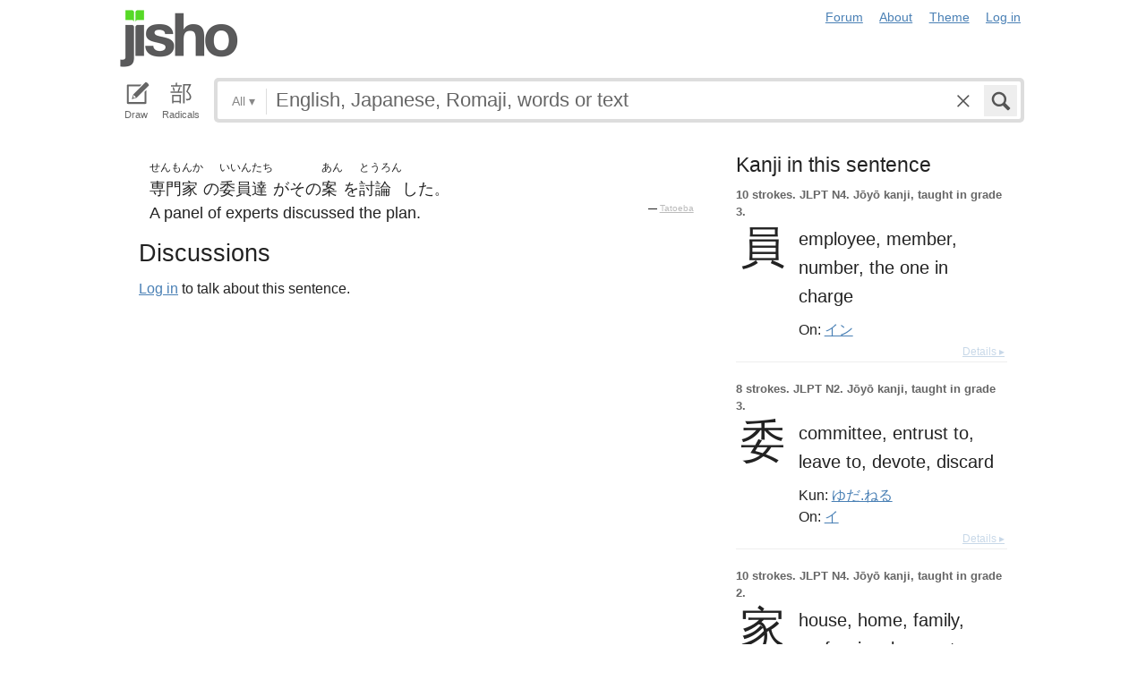

--- FILE ---
content_type: text/html; charset=utf-8
request_url: https://jisho.org/sentences/51866c3bd5dda7e98100daf0
body_size: 11693
content:
<!DOCTYPE html>
<html data-color-theme="auto">
  <head>
    <meta http-equiv="Content-type" content="text/html; charset=utf-8">
    <meta name="viewport" content="width=device-width, initial-scale=1.0, maximum-scale=1.0">
    <meta http-equiv="X-UA-Compatible" content="IE=Edge">
    <meta name="apple-mobile-web-app-title" content="Jisho">
    <meta name="theme-color" content="#47DB27">
    <link href="/opensearch.xml" rel='search' title='Jisho' type='application/opensearchdescription+xml'>
    <link rel="icon" href="https://assets.jisho.org/assets/touch-icon-017b99ca4bfd11363a97f66cc4c00b1667613a05e38d08d858aa5e2a35dce055.png">
    <link rel="apple-touch-icon" href="https://assets.jisho.org/assets/touch-icon-017b99ca4bfd11363a97f66cc4c00b1667613a05e38d08d858aa5e2a35dce055.png">
    <script>

/* Modernizr 2.6.2 (Custom Build) | MIT & BSD
 * Build: http://modernizr.com/download/#-touch-cssclasses-addtest-prefixed-teststyles-testprop-testallprops-prefixes-domprefixes
 */
;window.Modernizr=function(a,b,c){function z(a){j.cssText=a}function A(a,b){return z(m.join(a+";")+(b||""))}function B(a,b){return typeof a===b}function C(a,b){return!!~(""+a).indexOf(b)}function D(a,b){for(var d in a){var e=a[d];if(!C(e,"-")&&j[e]!==c)return b=="pfx"?e:!0}return!1}function E(a,b,d){for(var e in a){var f=b[a[e]];if(f!==c)return d===!1?a[e]:B(f,"function")?f.bind(d||b):f}return!1}function F(a,b,c){var d=a.charAt(0).toUpperCase()+a.slice(1),e=(a+" "+o.join(d+" ")+d).split(" ");return B(b,"string")||B(b,"undefined")?D(e,b):(e=(a+" "+p.join(d+" ")+d).split(" "),E(e,b,c))}var d="2.6.2",e={},f=!0,g=b.documentElement,h="modernizr",i=b.createElement(h),j=i.style,k,l={}.toString,m=" -webkit- -moz- -o- -ms- ".split(" "),n="Webkit Moz O ms",o=n.split(" "),p=n.toLowerCase().split(" "),q={},r={},s={},t=[],u=t.slice,v,w=function(a,c,d,e){var f,i,j,k,l=b.createElement("div"),m=b.body,n=m||b.createElement("body");if(parseInt(d,10))while(d--)j=b.createElement("div"),j.id=e?e[d]:h+(d+1),l.appendChild(j);return f=["&#173;",'<style id="s',h,'">',a,"</style>"].join(""),l.id=h,(m?l:n).innerHTML+=f,n.appendChild(l),m||(n.style.background="",n.style.overflow="hidden",k=g.style.overflow,g.style.overflow="hidden",g.appendChild(n)),i=c(l,a),m?l.parentNode.removeChild(l):(n.parentNode.removeChild(n),g.style.overflow=k),!!i},x={}.hasOwnProperty,y;!B(x,"undefined")&&!B(x.call,"undefined")?y=function(a,b){return x.call(a,b)}:y=function(a,b){return b in a&&B(a.constructor.prototype[b],"undefined")},Function.prototype.bind||(Function.prototype.bind=function(b){var c=this;if(typeof c!="function")throw new TypeError;var d=u.call(arguments,1),e=function(){if(this instanceof e){var a=function(){};a.prototype=c.prototype;var f=new a,g=c.apply(f,d.concat(u.call(arguments)));return Object(g)===g?g:f}return c.apply(b,d.concat(u.call(arguments)))};return e}),q.touch=function(){var c;return"ontouchstart"in a||a.DocumentTouch&&b instanceof DocumentTouch?c=!0:w(["@media (",m.join("touch-enabled),("),h,")","{#modernizr{top:9px;position:absolute}}"].join(""),function(a){c=a.offsetTop===9}),c};for(var G in q)y(q,G)&&(v=G.toLowerCase(),e[v]=q[G](),t.push((e[v]?"":"no-")+v));return e.addTest=function(a,b){if(typeof a=="object")for(var d in a)y(a,d)&&e.addTest(d,a[d]);else{a=a.toLowerCase();if(e[a]!==c)return e;b=typeof b=="function"?b():b,typeof f!="undefined"&&f&&(g.className+=" "+(b?"":"no-")+a),e[a]=b}return e},z(""),i=k=null,e._version=d,e._prefixes=m,e._domPrefixes=p,e._cssomPrefixes=o,e.testProp=function(a){return D([a])},e.testAllProps=F,e.testStyles=w,e.prefixed=function(a,b,c){return b?F(a,b,c):F(a,"pfx")},g.className=g.className.replace(/(^|\s)no-js(\s|$)/,"$1$2")+(f?" js "+t.join(" "):""),e}(this,this.document);

</script>

<script>

  Modernizr.addTest('speech', function(){
    return Modernizr.prefixed('speechRecognition', window);
  });

  Modernizr.addTest('AudioContext', function(){
    return Modernizr.prefixed('AudioContext', window);
  });

  Modernizr.addTest('getUserMedia', function(){
    return Modernizr.prefixed('getUserMedia', navigator);
  });

</script>

    <link rel="stylesheet" media="screen" href="https://assets.jisho.org/assets/application-61d8e80944056be2e8c772e3d3b243767cc3550ca5b7da4d62ba58a5604fc3c3.css" />
    <meta name="csrf-param" content="authenticity_token" />
<meta name="csrf-token" content="T/8cFapiXpSTxNKBTBg/f4CXL4KQ7RchU3L3e3au93CfjKslacmOZOCRdLk2ngTISlSqs9DnRnWpUKfr3FhCkQ==" />
    
    <link rel="shortcut icon" type="image/x-icon" href="https://assets.jisho.org/assets/favicon-062c4a0240e1e6d72c38aa524742c2d558ee6234497d91dd6b75a182ea823d65.ico" />
    <title>Jisho.org: Japanese Dictionary</title>
    <meta name="Description" content="Powerful and easy-to-use online Japanese dictionary with words, kanji and example sentences.">
  </head>
  <body class=" highlight_keyword highlight_common_readings highlight_common_representations production">
    
<header class="row collapse">
  <div class="small-4 columns">
    <h1 class="logo"><a href="/">Jisho</a></h1>
  </div>
  <div class="small-8 columns">
    <nav class="nav-main_navigation">
  <ul class="links">
    <li><a href="/forum">Forum</a></li>
    <li><a href="/about">About</a></li>
    <li>
      <div class="color_theme_picker--wrapper">
        <a href="#">Theme</a>
        <ul class="color_theme_picker--choices">
          <li><a href="/sentences/51866c3bd5dda7e98100daf0?color_theme=light">Light mode</a></li>
          <li><a href="/sentences/51866c3bd5dda7e98100daf0?color_theme=dark">Dark mode</a></li>
          <li><div>Auto</div></li>
        </ul>
      </div>
    </li> 
    <li>
      <div id="login_link">
          <a href="/auth/auth0">Log in</a>
      </div>
    </li>
  </ul>
</nav>

  </div>
</header>

    <div class="row collapse">
      <div class="large-12 columns">
        <form class="search" data-live="false" id="search" action="/search" accept-charset="UTF-8" method="get"><input name="utf8" type="hidden" value="&#x2713;" />  <div id="input_methods" class="input_methods">
    <div class="input_method_button disable-mobile-hover-background" id="handwriting_button">
      <svg viewBox="0 0 30 30" class="icon tablet-icon ">
  <use xlink:href="https://jisho.org/assets/icons-ab7975eb6f8bb532f99ba2d769be43c5431dec4c0e4d220df7367f1d954d9424.svg#tablet"></use>
</svg>

      <h4>Draw</h4>
    </div>
    <div class="input_method_button disable-mobile-hover-background" id="radical_button">
      <svg viewBox="0 0 30 30" class="icon radical-icon ">
  <use xlink:href="https://jisho.org/assets/icons-ab7975eb6f8bb532f99ba2d769be43c5431dec4c0e4d220df7367f1d954d9424.svg#radical"></use>
</svg>

      <h4>Radicals</h4>
    </div>
    <div class="input_method_button disable-mobile-hover-background" id="speech_button">
      <svg viewBox="0 0 30 30" class="icon speech-icon ">
  <use xlink:href="https://jisho.org/assets/icons-ab7975eb6f8bb532f99ba2d769be43c5431dec4c0e4d220df7367f1d954d9424.svg#speech"></use>
</svg>

      <h4>Voice</h4>
    </div>
  </div>
  <div class="overlay">
    <div id="search_main" class="main">
      <div class="inner">
        <div id="advanced_button" class="search_type">
          <span class="text" id="search_dropdown_text">All</span>
          <span class="carat">▾</span>
        </div>
        <button type="submit" class="submit icon" tabindex="2">
          <svg viewBox="0 0 30 30" class="icon search-icon ">
  <use xlink:href="https://jisho.org/assets/icons-ab7975eb6f8bb532f99ba2d769be43c5431dec4c0e4d220df7367f1d954d9424.svg#search"></use>
</svg>

        </button>
        <a class="search-form_clear-button_js search-form_clear-button icon" accesskey="1" tabindex="3">
          <svg viewBox="0 0 30 30" class="icon clear-icon ">
  <use xlink:href="https://jisho.org/assets/icons-ab7975eb6f8bb532f99ba2d769be43c5431dec4c0e4d220df7367f1d954d9424.svg#clear"></use>
</svg>

        </a>

        <div class="text_input">
          <div class="hidden range"></div>
          <input
            type="text"
            class="keyword japanese_gothic"
            name="keyword"
            id="keyword"
            value=""
            tabindex="1"
            lang="ja"
            autocapitalize="off"
            autocomplete="off"
            autocorrect="off"
            spellcheck="false"
            placeholder="English, Japanese, Romaji, words or text"
            data-autoload="false"
            data-effective-keyword=""
          />
        </div>
      </div>
      <div id="search_sub" class="sub">
        <div id="radical_area" class="area radical">
  <div class="results_wrapper">
  <div class="results">
    <div class="list">
      <div class="instructions">
        <div class="vertical-bottom">
          <div class="vertical-bottom-inner">
            
    <div class="arrow">▾</div>
    <div class="text">
      Find kanji by their parts. Click on
      <svg viewBox="0 0 30 30" class="icon reset-icon inline">
  <use xlink:href="https://jisho.org/assets/icons-ab7975eb6f8bb532f99ba2d769be43c5431dec4c0e4d220df7367f1d954d9424.svg#reset"></use>
</svg>

      to reset radicals.
    </div>

          </div>
        </div>
      </div>
    </div>
    <div class="show_more">More</div>
    <div class="show_less link">Less</div>
  </div>
  <div class="scroll_indicator show-for-small-only"></div>
</div>
  <!-- <p>
  Click on the parts that are in the kanji you are looking for. You can click on them again to de-select them.
  <input type="button" value="Reset" id="reset_button" onclick='Radicals.reset()' />
</p> -->

<ul class="radical_table clearfix" lang="ja">
  <li class="reset_icon_list_item">
    <svg viewBox="0 0 30 30" class="icon reset-icon reset_radicals" title="Reset selection">
  <use xlink:href="https://jisho.org/assets/icons-ab7975eb6f8bb532f99ba2d769be43c5431dec4c0e4d220df7367f1d954d9424.svg#reset"></use>
</svg>

  </li>
  <li class="number">1</li>
  <li class="radical" data-radical="1">一</li>
  <li class="radical" data-radical="2">｜</li>
  <li class="radical" data-radical="3">丶</li>
  <li class="radical" data-radical="4">ノ</li>
  <li class="radical" data-radical="5">乙</li>
  <li class="radical" data-radical="6">亅</li>
  <li class="number">2</li>
  <li class="radical" data-radical="7">二</li>
  <li class="radical" data-radical="8">亠</li>
  <li class="radical" data-radical="9">人</li>
  <li class="radical radical-image radical-10" data-radical="10" data-radk="化">⺅</li>
  <li class="radical radical-image radical-11" data-radical="11" data-radk="个">𠆢</li>
  <li class="radical" data-radical="12">儿</li>
  <li class="radical" data-radical="13">入</li>
  <li class="radical" data-radical="14">ハ</li>
  <li class="radical radical-image radical-15" data-radical="15" data-radk="并">丷</li>
  <li class="radical" data-radical="16">冂</li>
  <li class="radical" data-radical="17">冖</li>
  <li class="radical" data-radical="18">冫</li>
  <li class="radical" data-radical="19">几</li>
  <li class="radical" data-radical="20">凵</li>
  <li class="radical" data-radical="21">刀</li>
  <li class="radical radical-image radical-22" data-radical="22" data-radk="刈">⺉</li>
  <li class="radical" data-radical="23">力</li>
  <li class="radical" data-radical="24">勹</li>
  <li class="radical" data-radical="25">匕</li>
  <li class="radical" data-radical="26">匚</li>
  <li class="radical" data-radical="27">十</li>
  <li class="radical" data-radical="28">卜</li>
  <li class="radical" data-radical="29">卩</li>
  <li class="radical" data-radical="30">厂</li>
  <li class="radical" data-radical="31">厶</li>
  <li class="radical" data-radical="32">又</li>
  <li class="radical" data-radical="33">マ</li>
  <li class="radical" data-radical="34">九</li>
  <li class="radical" data-radical="35">ユ</li>
  <li class="radical" data-radical="36">乃</li>
  <li class="radical" data-radical="360" data-radk="乞">𠂉</li>
  <li class="number">3</li>
  <li class="radical radical-image radical-37" data-radical="37" data-radk="込">⻌</li>
  <li class="radical" data-radical="38">口</li>
  <li class="radical" data-radical="39">囗</li>
  <li class="radical" data-radical="40">土</li>
  <li class="radical" data-radical="41">士</li>
  <li class="radical" data-radical="42">夂</li>
  <li class="radical" data-radical="43">夕</li>
  <li class="radical" data-radical="44">大</li>
  <li class="radical" data-radical="45">女</li>
  <li class="radical" data-radical="46">子</li>
  <li class="radical" data-radical="47">宀</li>
  <li class="radical" data-radical="48">寸</li>
  <li class="radical" data-radical="49">小</li>
  <li class="radical radical-image radical-50" data-radical="50" data-radk="尚">⺌</li>
  <li class="radical" data-radical="51">尢</li>
  <li class="radical" data-radical="52">尸</li>
  <li class="radical" data-radical="53">屮</li>
  <li class="radical" data-radical="54">山</li>
  <li class="radical" data-radical="55">川</li>
  <li class="radical" data-radical="56">巛</li>
  <li class="radical" data-radical="57">工</li>
  <li class="radical" data-radical="58">已</li>
  <li class="radical" data-radical="59">巾</li>
  <li class="radical" data-radical="60">干</li>
  <li class="radical" data-radical="61">幺</li>
  <li class="radical" data-radical="62">广</li>
  <li class="radical" data-radical="63">廴</li>
  <li class="radical" data-radical="64">廾</li>
  <li class="radical" data-radical="65">弋</li>
  <li class="radical" data-radical="66">弓</li>
  <li class="radical" data-radical="67">ヨ</li>
  <li class="radical" data-radical="68">彑</li>
  <li class="radical" data-radical="69">彡</li>
  <li class="radical" data-radical="70">彳</li>
  <li class="radical radical-image radical-71" data-radical="71" data-radk="忙">⺖</li>
  <li class="radical radical-image radical-72" data-radical="72" data-radk="扎">⺘</li>
  <li class="radical radical-image radical-73" data-radical="73" data-radk="汁">⺡</li>
  <li class="radical radical-image radical-74" data-radical="74" data-radk="犯">⺨</li>
  <li class="radical radical-image radical-75" data-radical="75" data-radk="艾">⺾</li>
  <li class="radical radical-image radical-76" data-radical="76" data-radk="邦">⻏</li>
  <li class="radical radical-image radical-77" data-radical="77" data-radk="阡">⻖</li>
  <li class="radical" data-radical="78">也</li>
  <li class="radical" data-radical="79">亡</li>
  <li class="radical" data-radical="80">及</li>
  <li class="radical" data-radical="81">久</li>
  <li class="number">4</li>
  <li class="radical radical-image radical-82" data-radical="82" data-radk="老">⺹</li>
  <li class="radical" data-radical="83">心</li>
  <li class="radical" data-radical="84">戈</li>
  <li class="radical" data-radical="85">戸</li>
  <li class="radical" data-radical="86">手</li>
  <li class="radical" data-radical="87">支</li>
  <li class="radical" data-radical="88">攵</li>
  <li class="radical" data-radical="89">文</li>
  <li class="radical" data-radical="90">斗</li>
  <li class="radical" data-radical="91">斤</li>
  <li class="radical" data-radical="92">方</li>
  <li class="radical" data-radical="93">无</li>
  <li class="radical" data-radical="94">日</li>
  <li class="radical" data-radical="95">曰</li>
  <li class="radical" data-radical="96">月</li>
  <li class="radical" data-radical="97">木</li>
  <li class="radical" data-radical="98">欠</li>
  <li class="radical" data-radical="99">止</li>
  <li class="radical" data-radical="100">歹</li>
  <li class="radical" data-radical="101">殳</li>
  <li class="radical" data-radical="102">比</li>
  <li class="radical" data-radical="103">毛</li>
  <li class="radical" data-radical="104">氏</li>
  <li class="radical" data-radical="105">气</li>
  <li class="radical" data-radical="106">水</li>
  <li class="radical" data-radical="107">火</li>
  <li class="radical radical-image radical-108" data-radical="108" data-radk="杰">⺣</li>
  <li class="radical" data-radical="109">爪</li>
  <li class="radical" data-radical="110">父</li>
  <li class="radical" data-radical="111">爻</li>
  <li class="radical" data-radical="112">爿</li>
  <li class="radical" data-radical="113">片</li>
  <li class="radical" data-radical="114">牛</li>
  <li class="radical" data-radical="115">犬</li>
  <li class="radical radical-image radical-116" data-radical="116" data-radk="礼">⺭</li>
  <li class="radical" data-radical="117">王</li>
  <li class="radical" data-radical="118">元</li>
  <li class="radical" data-radical="119">井</li>
  <li class="radical" data-radical="120">勿</li>
  <li class="radical" data-radical="121">尤</li>
  <li class="radical" data-radical="122">五</li>
  <li class="radical" data-radical="123">屯</li>
  <li class="radical" data-radical="124">巴</li>
  <li class="radical" data-radical="125">毋</li>
  <li class="number">5</li>
  <li class="radical" data-radical="126">玄</li>
  <li class="radical" data-radical="127">瓦</li>
  <li class="radical" data-radical="128">甘</li>
  <li class="radical" data-radical="129">生</li>
  <li class="radical" data-radical="130">用</li>
  <li class="radical" data-radical="131">田</li>
  <li class="radical" data-radical="132">疋</li>
  <li class="radical radical-image radical-133" data-radical="133" data-radk="疔">疒</li>
  <li class="radical" data-radical="134">癶</li>
  <li class="radical" data-radical="135">白</li>
  <li class="radical" data-radical="136">皮</li>
  <li class="radical" data-radical="137">皿</li>
  <li class="radical" data-radical="138">目</li>
  <li class="radical" data-radical="139">矛</li>
  <li class="radical" data-radical="140">矢</li>
  <li class="radical" data-radical="141">石</li>
  <li class="radical" data-radical="142">示</li>
  <li class="radical radical-image radical-143" data-radical="143" data-radk="禹">禸</li>
  <li class="radical" data-radical="144">禾</li>
  <li class="radical" data-radical="145">穴</li>
  <li class="radical" data-radical="146">立</li>
  <li class="radical radical-image radical-147" data-radical="147" data-radk="初">⻂</li>
  <li class="radical" data-radical="148">世</li>
  <li class="radical" data-radical="149">巨</li>
  <li class="radical" data-radical="150">冊</li>
  <li class="radical" data-radical="151">母</li>
  <li class="radical radical-image radical-152" data-radical="152" data-radk="買">⺲</li>
  <li class="radical" data-radical="153">牙</li>
  <li class="number">6</li>
  <li class="radical" data-radical="154">瓜</li>
  <li class="radical" data-radical="155">竹</li>
  <li class="radical" data-radical="156">米</li>
  <li class="radical" data-radical="157">糸</li>
  <li class="radical" data-radical="158">缶</li>
  <li class="radical" data-radical="159">羊</li>
  <li class="radical" data-radical="160">羽</li>
  <li class="radical" data-radical="161">而</li>
  <li class="radical" data-radical="162">耒</li>
  <li class="radical" data-radical="163">耳</li>
  <li class="radical" data-radical="164">聿</li>
  <li class="radical" data-radical="165">肉</li>
  <li class="radical" data-radical="166">自</li>
  <li class="radical" data-radical="167">至</li>
  <li class="radical" data-radical="168">臼</li>
  <li class="radical" data-radical="169">舌</li>
  <li class="radical" data-radical="170">舟</li>
  <li class="radical" data-radical="171">艮</li>
  <li class="radical" data-radical="172">色</li>
  <li class="radical" data-radical="173">虍</li>
  <li class="radical" data-radical="174">虫</li>
  <li class="radical" data-radical="175">血</li>
  <li class="radical" data-radical="176">行</li>
  <li class="radical" data-radical="177">衣</li>
  <li class="radical" data-radical="178">西</li>
  <li class="number">7</li>
  <li class="radical" data-radical="179">臣</li>
  <li class="radical" data-radical="180">見</li>
  <li class="radical" data-radical="181">角</li>
  <li class="radical" data-radical="182">言</li>
  <li class="radical" data-radical="183">谷</li>
  <li class="radical" data-radical="184">豆</li>
  <li class="radical" data-radical="185">豕</li>
  <li class="radical" data-radical="186">豸</li>
  <li class="radical" data-radical="187">貝</li>
  <li class="radical" data-radical="188">赤</li>
  <li class="radical" data-radical="189">走</li>
  <li class="radical" data-radical="190">足</li>
  <li class="radical" data-radical="191">身</li>
  <li class="radical" data-radical="192">車</li>
  <li class="radical" data-radical="193">辛</li>
  <li class="radical" data-radical="194">辰</li>
  <li class="radical" data-radical="195">酉</li>
  <li class="radical" data-radical="196">釆</li>
  <li class="radical" data-radical="197">里</li>
  <li class="radical" data-radical="198">舛</li>
  <li class="radical" data-radical="199">麦</li>
  <li class="number">8</li>
  <li class="radical" data-radical="200">金</li>
  <li class="radical" data-radical="201">長</li>
  <li class="radical" data-radical="202">門</li>
  <li class="radical" data-radical="203">隶</li>
  <li class="radical" data-radical="204">隹</li>
  <li class="radical" data-radical="205">雨</li>
  <li class="radical" data-radical="206">青</li>
  <li class="radical" data-radical="207">非</li>
  <li class="radical" data-radical="208">奄</li>
  <li class="radical" data-radical="209">岡</li>
  <li class="radical" data-radical="210">免</li>
  <li class="radical" data-radical="211">斉</li>
  <li class="number">9</li>
  <li class="radical" data-radical="212">面</li>
  <li class="radical" data-radical="213">革</li>
  <li class="radical" data-radical="214">韭</li>
  <li class="radical" data-radical="215">音</li>
  <li class="radical" data-radical="216">頁</li>
  <li class="radical" data-radical="217">風</li>
  <li class="radical" data-radical="218">飛</li>
  <li class="radical" data-radical="219">食</li>
  <li class="radical" data-radical="220">首</li>
  <li class="radical" data-radical="221">香</li>
  <li class="radical" data-radical="222">品</li>
  <li class="number">10</li>
  <li class="radical" data-radical="223">馬</li>
  <li class="radical" data-radical="224">骨</li>
  <li class="radical" data-radical="225">高</li>
  <li class="radical" data-radical="226">髟</li>
  <li class="radical" data-radical="227">鬥</li>
  <li class="radical" data-radical="228">鬯</li>
  <li class="radical" data-radical="229">鬲</li>
  <li class="radical" data-radical="230">鬼</li>
  <li class="radical" data-radical="231">竜</li>
  <li class="radical" data-radical="232">韋</li>
  <li class="number">11</li>
  <li class="radical" data-radical="233">魚</li>
  <li class="radical" data-radical="234">鳥</li>
  <li class="radical" data-radical="235">鹵</li>
  <li class="radical" data-radical="236">鹿</li>
  <li class="radical" data-radical="237">麻</li>
  <li class="radical" data-radical="238">亀</li>
  <li class="radical radical-image radical-239" data-radical="239" data-radk="滴">啇</li>
  <li class="radical" data-radical="240">黄</li>
  <li class="radical" data-radical="241">黒</li>
  <li class="number">12</li>
  <li class="radical" data-radical="242">黍</li>
  <li class="radical" data-radical="243">黹</li>
  <li class="radical" data-radical="244">無</li>
  <li class="radical" data-radical="245">歯</li>
  <li class="number">13</li>
  <li class="radical" data-radical="246">黽</li>
  <li class="radical" data-radical="247">鼎</li>
  <li class="radical" data-radical="248">鼓</li>
  <li class="radical" data-radical="249">鼠</li>
  <li class="number">14</li>
  <li class="radical" data-radical="250">鼻</li>
  <li class="radical" data-radical="251">齊</li>
  <li class="number">17</li>
  <li class="radical" data-radical="252">龠</li>
</ul>

</div>

        <div id="handwriting_area" class="area handwriting" data-url="/handwriting">
  <div class="results_wrapper">
  <div class="results">
    <div class="list">
      <div class="instructions">
        <div class="vertical-bottom">
          <div class="vertical-bottom-inner">
            
    <div class="arrow">▾</div>
    <div class="text">Input kanji by handwriting. Just start drawing!</div>

          </div>
        </div>
      </div>
    </div>
    <div class="show_more">More</div>
    <div class="show_less link">Less</div>
  </div>
  <div class="scroll_indicator show-for-small-only"></div>
</div>
  <div class="inputs">
    <div class="panel disablePanZoomInIE">
  <canvas width="310" height="275"></canvas>
  <svg viewBox="0 0 30 30" class="icon pencil-icon ">
  <use xlink:href="https://jisho.org/assets/icons-ab7975eb6f8bb532f99ba2d769be43c5431dec4c0e4d220df7367f1d954d9424.svg#pencil"></use>
</svg>

  <div class="buttons">
    <button type="button" class="tiny reset button">Clear</button>
    <button type="button" class="tiny back button">Back</button>
  </div>
</div>

    <div class="panel disablePanZoomInIE">
  <canvas width="310" height="275"></canvas>
  <svg viewBox="0 0 30 30" class="icon pencil-icon ">
  <use xlink:href="https://jisho.org/assets/icons-ab7975eb6f8bb532f99ba2d769be43c5431dec4c0e4d220df7367f1d954d9424.svg#pencil"></use>
</svg>

  <div class="buttons">
    <button type="button" class="tiny reset button">Clear</button>
    <button type="button" class="tiny back button">Back</button>
  </div>
</div>

  </div>
</div>

        <div id="speech_area" class="area speech">

  <div class="speech_results"></div>

  <div class="explanation">
    <div class="arrow">▴</div>
    <div class="text">
      Speak! You can use words like "back", "clear", "stop", "input", or "search".  At any time say "Japanese" to switch to Japanese (requires permissions again).
    </div>
  </div>

  <div class="buttons">
    <button class="tiny english">English</button>
    <button class="tiny japanese">Japanese</button>
  </div>
</div>

        <div id="advanced_area" class="hidden area advanced">
  <div class="filters">
  <ul class="button-group radius" data-filter-group="type">
    <li><a accesskey="a" class=" filter small button" data-filter="type-all" href="//jisho.org/search">All</a></li>
    <li><a accesskey="w" class=" filter small button" data-filter="words" href="//jisho.org/search">Words</a></li>
    <li><a accesskey="k" class=" filter small button" data-filter="kanji" href="//jisho.org/search">Kanji</a></li>
    <li><a accesskey="s" class=" filter small button" data-filter="sentences" href="//jisho.org/search">Sentences</a></li>
    <li><a accesskey="n" class=" filter small button" data-filter="names" href="//jisho.org/search">Names</a></li>
  </ul>
  <p>
    Read the <a href="//jisho.org/docs">advanced search options documentation</a> for a full list of available search options.
  </p>
</div>

</div>

      </div>
    </div>
  </div>

</form>
      </div>
    </div>
    <div id="inflection_modal" class="reveal-modal small" data-reveal>
      <div class="modal_content"></div>
      <a class="close-reveal-modal">&#215;</a>
    </div>
    <div id="page_container" class="row">
      <div class="large-12 columns">
        
        <div class="page">
  <article class="sentences columns small-8">
    <li class="entry sentence clearfix">
  <div class="debug">141410</div>

  <div class="sentence_content">
    <ul class="japanese_sentence japanese japanese_gothic clearfix" lang="ja">
      <li class="clearfix"><span class="furigana">せんもんか</span><span class="unlinked">専門家</span></li><li class="clearfix"><span class="unlinked">の</span></li><li class="clearfix"><span class="furigana">いいん</span><span class="unlinked">委員</span></li><li class="clearfix"><span class="furigana">たち</span><span class="unlinked">達</span></li><li class="clearfix"><span class="unlinked">が</span></li><li class="clearfix"><span class="unlinked">その</span></li><li class="clearfix"><span class="furigana">あん</span><span class="unlinked">案</span></li><li class="clearfix"><span class="unlinked">を</span></li><li class="clearfix"><span class="furigana">とうろん</span><span class="unlinked">討論</span></li><li class="clearfix"><span class="unlinked">した</span></li>。
    </ul>
    <div class="english_sentence clearfix">
      <span class="english">A panel of experts discussed the plan.</span>
          <span class="inline_copyright">— <a href="http://tatoeba.org/eng/sentences/show/141410">Tatoeba</a></span>
    </div>
  </div>

</li>


    <h3>Discussions</h3>
    <p>
        <a href="#" class="signin">Log in</a> to talk about this sentence.
    </p>

  </article>

  <aside class="columns small-4">
      <div class="kanji_light_block">
        <h4>Kanji in this sentence</h4>

        <div class="entry kanji_light clearfix">
  <div class="kanji_light_content">
    <div class="debug">
      0.35331322016647887<br>
    </div>

    <div class="info clearfix">
        <span class="strokes">10 strokes.</span>

        JLPT N4.

        Jōyō kanji, taught in grade 3.
    </div>

    <div class="literal_block">
      <span class="character literal japanese_gothic" lang="ja"><a href="//jisho.org/search/%E5%93%A1%20%23kanji">員</a></span>
    </div>

      <div class="meanings english sense">
            <span>employee, </span>
            <span>member, </span>
            <span>number, </span>
            <span>the one in charge</span>
      </div>


        <div class="on readings">
          <span class="type">On: </span>
            <span class="japanese_gothic "><a href="//jisho.org/search/%E5%93%A1%20%E3%81%84%E3%82%93">イン</a></span>
        </div>
  </div>

  <a class="light-details_link" href="//jisho.org/search/%E5%93%A1%20%23kanji">Details ▸</a>
</div>
<div class="entry kanji_light clearfix">
  <div class="kanji_light_content">
    <div class="debug">
      0.8156737305077968<br>
    </div>

    <div class="info clearfix">
        <span class="strokes">8 strokes.</span>

        JLPT N2.

        Jōyō kanji, taught in grade 3.
    </div>

    <div class="literal_block">
      <span class="character literal japanese_gothic" lang="ja"><a href="//jisho.org/search/%E5%A7%94%20%23kanji">委</a></span>
    </div>

      <div class="meanings english sense">
            <span>committee, </span>
            <span>entrust to, </span>
            <span>leave to, </span>
            <span>devote, </span>
            <span>discard</span>
      </div>

        <div class="kun readings">
          <span class="type">Kun: </span>
            <span class="japanese_gothic "><a href="//jisho.org/search/%E5%A7%94%20%E3%82%86%E3%81%A0%E3%81%AD%E3%82%8B">ゆだ.ねる</a></span>
        </div>

        <div class="on readings">
          <span class="type">On: </span>
            <span class="japanese_gothic "><a href="//jisho.org/search/%E5%A7%94%20%E3%81%84">イ</a></span>
        </div>
  </div>

  <a class="light-details_link" href="//jisho.org/search/%E5%A7%94%20%23kanji">Details ▸</a>
</div>
<div class="entry kanji_light clearfix">
  <div class="kanji_light_content">
    <div class="debug">
      0.5801315837301444<br>
    </div>

    <div class="info clearfix">
        <span class="strokes">10 strokes.</span>

        JLPT N4.

        Jōyō kanji, taught in grade 2.
    </div>

    <div class="literal_block">
      <span class="character literal japanese_gothic" lang="ja"><a href="//jisho.org/search/%E5%AE%B6%20%23kanji">家</a></span>
    </div>

      <div class="meanings english sense">
            <span>house, </span>
            <span>home, </span>
            <span>family, </span>
            <span>professional, </span>
            <span>expert, </span>
            <span>performer</span>
      </div>

        <div class="kun readings">
          <span class="type">Kun: </span>
            <span class="japanese_gothic "><a href="//jisho.org/search/%E5%AE%B6%20%E3%81%84%E3%81%88">いえ</a>、 </span>
            <span class="japanese_gothic "><a href="//jisho.org/search/%E5%AE%B6%20%E3%82%84">や</a>、 </span>
            <span class="japanese_gothic "><a href="//jisho.org/search/%E5%AE%B6%20%E3%81%86%E3%81%A1">うち</a></span>
        </div>

        <div class="on readings">
          <span class="type">On: </span>
            <span class="japanese_gothic "><a href="//jisho.org/search/%E5%AE%B6%20%E3%81%8B">カ</a>、 </span>
            <span class="japanese_gothic "><a href="//jisho.org/search/%E5%AE%B6%20%E3%81%91">ケ</a></span>
        </div>
  </div>

  <a class="light-details_link" href="//jisho.org/search/%E5%AE%B6%20%23kanji">Details ▸</a>
</div>
<div class="entry kanji_light clearfix">
  <div class="kanji_light_content">
    <div class="debug">
      4.414234306277488<br>
    </div>

    <div class="info clearfix">
        <span class="strokes">9 strokes.</span>

        JLPT N2.

        Jōyō kanji, taught in grade 6.
    </div>

    <div class="literal_block">
      <span class="character literal japanese_gothic" lang="ja"><a href="//jisho.org/search/%E5%B0%82%20%23kanji">専</a></span>
    </div>

      <div class="meanings english sense">
            <span>specialty, </span>
            <span>exclusive, </span>
            <span>mainly, </span>
            <span>solely</span>
      </div>

        <div class="kun readings">
          <span class="type">Kun: </span>
            <span class="japanese_gothic "><a href="//jisho.org/search/%E5%B0%82%20%E3%82%82%E3%81%A3%E3%81%B1%E3%82%89">もっぱ.ら</a></span>
        </div>

        <div class="on readings">
          <span class="type">On: </span>
            <span class="japanese_gothic "><a href="//jisho.org/search/%E5%B0%82%20%E3%81%9B%E3%82%93">セン</a></span>
        </div>
  </div>

  <a class="light-details_link" href="//jisho.org/search/%E5%B0%82%20%23kanji">Details ▸</a>
</div>
<div class="entry kanji_light clearfix">
  <div class="kanji_light_content">
    <div class="debug">
      1.1980662280542331<br>
    </div>

    <div class="info clearfix">
        <span class="strokes">10 strokes.</span>

        JLPT N1.

        Jōyō kanji, taught in grade 4.
    </div>

    <div class="literal_block">
      <span class="character literal japanese_gothic" lang="ja"><a href="//jisho.org/search/%E6%A1%88%20%23kanji">案</a></span>
    </div>

      <div class="meanings english sense">
            <span>plan, </span>
            <span>suggestion, </span>
            <span>draft, </span>
            <span>ponder, </span>
            <span>fear, </span>
            <span>proposition, </span>
            <span>idea, </span>
            <span>expectation, </span>
            <span>worry, </span>
            <span>table, </span>
            <span>bench</span>
      </div>

        <div class="kun readings">
          <span class="type">Kun: </span>
            <span class="japanese_gothic "><a href="//jisho.org/search/%E6%A1%88%20%E3%81%A4%E3%81%8F%E3%81%88">つくえ</a></span>
        </div>

        <div class="on readings">
          <span class="type">On: </span>
            <span class="japanese_gothic "><a href="//jisho.org/search/%E6%A1%88%20%E3%81%82%E3%82%93">アン</a></span>
        </div>
  </div>

  <a class="light-details_link" href="//jisho.org/search/%E6%A1%88%20%23kanji">Details ▸</a>
</div>
<div class="entry kanji_light clearfix">
  <div class="kanji_light_content">
    <div class="debug">
      2.303078768492603<br>
    </div>

    <div class="info clearfix">
        <span class="strokes">10 strokes.</span>

        JLPT N1.

        Jōyō kanji, taught in grade 6.
    </div>

    <div class="literal_block">
      <span class="character literal japanese_gothic" lang="ja"><a href="//jisho.org/search/%E8%A8%8E%20%23kanji">討</a></span>
    </div>

      <div class="meanings english sense">
            <span>chastise, </span>
            <span>attack, </span>
            <span>defeat, </span>
            <span>destroy, </span>
            <span>conquer</span>
      </div>

        <div class="kun readings">
          <span class="type">Kun: </span>
            <span class="japanese_gothic "><a href="//jisho.org/search/%E8%A8%8E%20%E3%81%86%E3%81%A4">う.つ</a></span>
        </div>

        <div class="on readings">
          <span class="type">On: </span>
            <span class="japanese_gothic "><a href="//jisho.org/search/%E8%A8%8E%20%E3%81%A8%E3%81%86">トウ</a></span>
        </div>
  </div>

  <a class="light-details_link" href="//jisho.org/search/%E8%A8%8E%20%23kanji">Details ▸</a>
</div>
<div class="entry kanji_light clearfix">
  <div class="kanji_light_content">
    <div class="debug">
      1.9802987895750794<br>
    </div>

    <div class="info clearfix">
        <span class="strokes">15 strokes.</span>

        JLPT N3.

        Jōyō kanji, taught in grade 6.
    </div>

    <div class="literal_block">
      <span class="character literal japanese_gothic" lang="ja"><a href="//jisho.org/search/%E8%AB%96%20%23kanji">論</a></span>
    </div>

      <div class="meanings english sense">
            <span>argument, </span>
            <span>discourse</span>
      </div>

        <div class="kun readings">
          <span class="type">Kun: </span>
            <span class="japanese_gothic "><a href="//jisho.org/search/%E8%AB%96%20%E3%81%82%E3%81%92%E3%81%A4%E3%82%89%E3%81%86">あげつら.う</a></span>
        </div>

        <div class="on readings">
          <span class="type">On: </span>
            <span class="japanese_gothic "><a href="//jisho.org/search/%E8%AB%96%20%E3%82%8D%E3%82%93">ロン</a></span>
        </div>
  </div>

  <a class="light-details_link" href="//jisho.org/search/%E8%AB%96%20%23kanji">Details ▸</a>
</div>
<div class="entry kanji_light clearfix">
  <div class="kanji_light_content">
    <div class="debug">
      2.907927737995711<br>
    </div>

    <div class="info clearfix">
        <span class="strokes">12 strokes.</span>

        JLPT N3.

        Jōyō kanji, taught in grade 4.
    </div>

    <div class="literal_block">
      <span class="character literal japanese_gothic" lang="ja"><a href="//jisho.org/search/%E9%81%94%20%23kanji">達</a></span>
    </div>

      <div class="meanings english sense">
            <span>accomplished, </span>
            <span>reach, </span>
            <span>arrive, </span>
            <span>attain</span>
      </div>

        <div class="kun readings">
          <span class="type">Kun: </span>
            <span class="japanese_gothic "><a href="//jisho.org/search/%E9%81%94%20%E3%81%9F%E3%81%A1">-たち</a></span>
        </div>

        <div class="on readings">
          <span class="type">On: </span>
            <span class="japanese_gothic "><a href="//jisho.org/search/%E9%81%94%20%E3%81%9F%E3%81%A4">タツ</a>、 </span>
            <span class="japanese_gothic "><a href="//jisho.org/search/%E9%81%94%20%E3%81%A0">ダ</a></span>
        </div>
  </div>

  <a class="light-details_link" href="//jisho.org/search/%E9%81%94%20%23kanji">Details ▸</a>
</div>
<div class="entry kanji_light clearfix">
  <div class="kanji_light_content">
    <div class="debug">
      1.971575006361092<br>
    </div>

    <div class="info clearfix">
        <span class="strokes">8 strokes.</span>

        JLPT N2.

        Jōyō kanji, taught in grade 2.
    </div>

    <div class="literal_block">
      <span class="character literal japanese_gothic" lang="ja"><a href="//jisho.org/search/%E9%96%80%20%23kanji">門</a></span>
    </div>

      <div class="meanings english sense">
            <span>gate, </span>
            <span>counter for cannons</span>
      </div>

        <div class="kun readings">
          <span class="type">Kun: </span>
            <span class="japanese_gothic "><a href="//jisho.org/search/%E9%96%80%20%E3%81%8B%E3%81%A9">かど</a>、 </span>
            <span class="japanese_gothic "><a href="//jisho.org/search/%E9%96%80%20%E3%81%A8">と</a></span>
        </div>

        <div class="on readings">
          <span class="type">On: </span>
            <span class="japanese_gothic "><a href="//jisho.org/search/%E9%96%80%20%E3%82%82%E3%82%93">モン</a></span>
        </div>
  </div>

  <a class="light-details_link" href="//jisho.org/search/%E9%96%80%20%23kanji">Details ▸</a>
</div>

      </div>
  </aside>
</div>

      </div>
    </div>

      <footer class="clearfix">
  <div class="ornament">
  </div>

  <div class="row">
    <div class="small-12 columns">
      <p>
        Jisho.org is lovingly crafted by <a href="//jisho.org/about">Kim, Miwa and Andrew</a>.
        You can reach us on Mastodon at <a href="https://mastodon.social/@jisho">@jisho@mastodon.social</a> or by e-mail to <a href="mailto:jisho.org@gmail.com">jisho.org@gmail.com</a>. Before you contact us, please read our list of <a href="//jisho.org/faq">frequently asked questions</a>. Please note that we read all messages we get, but it can take a long time for us to reply as Jisho is a side project and we do not have very much time to devote to it.
      </p>
    </div>
  </div>

  <div class="row">
    <div class="small-12 large-4 columns">
      <p>
        This site uses the <a href="http://www.edrdg.org/wiki/index.php/JMdict-EDICT_Dictionary_Project">JMdict</a>, <a href="http://www.edrdg.org/wiki/index.php/KANJIDIC_Project">Kanjidic2</a>, <a href="http://www.edrdg.org/enamdict/enamdict_doc.html">JMnedict</a> and <a href="http://www.edrdg.org/krad/kradinf.html">Radkfile</a> dictionary files. These files are the property of the <a href="http://www.edrdg.org/"> Electronic Dictionary Research and Development Group</a>, and are used in conformance with the Group's <a href="http://www.edrdg.org/edrdg/licence.html">licence</a>.
      </p>
      <p>
        Example sentences come from the <a href="http://tatoeba.org/">Tatoeba</a> project and are licensed under <a href="http://creativecommons.org/licenses/by/2.0/fr/">Creative Commons CC-BY</a>. And from the <a href="http://www.tufs.ac.jp/ts/personal/SUZUKI_Tomomi/jreibun/index-jreibun.html">Jreibun</a> project.
      </p>
      <p>
        Audio files are graciously provided by <a href="http://www.tofugu.com">Tofugu’s</a> excellent kanji learning site <a href="http://www.wanikani.com">WaniKani</a>.
      </p>
    </div>
    <div class="small-12 large-4 columns">
      <p>
        The SKIP (System of Kanji Indexing by Patterns) system for ordering kanji was developed by Jack Halpern (Kanji Dictionary Publishing Society at <a href="http://www.kanji.org/">http://www.kanji.org/</a>), and is used with his permission. The license is <a href="http://www.kanji.org/kanji/dictionaries/skip_permission.htm">Creative Commons Attribution-ShareAlike 4.0 International</a>.
      </p>
    </div>
    <div class="small-12 large-4 columns">
      <p>
        Kanji stroke diagrams are based on data from <a href="http://kanjivg.tagaini.net" title="Welcome - KanjiVG">KanjiVG</a>, which is copyright &copy; 2009-2012 Ulrich Apel and released under the <a href="http://creativecommons.org/licenses/by-sa/3.0/">Creative Commons Attribution-Share Alike 3.0</a> license.
      </p>
      <p>
        Wikipedia data comes from the <a href="http://wiki.dbpedia.org/about">DBpedia</a> project and is dual licensed under <a href="http://en.wikipedia.org/wiki/Wikipedia:Text_of_Creative_Commons_Attribution-ShareAlike_3.0_Unported_License">Creative Commons Attribution-ShareAlike 3.0</a> and <a href="http://en.wikipedia.org/wiki/Wikipedia:Text_of_the_GNU_Free_Documentation_License">GNU Free Documentation License</a>.
      </p>
      <p>
        JLPT data comes from <a href="http://www.tanos.co.uk/contact/">Jonathan Waller‘s</a> <a href="http://www.tanos.co.uk/jlpt/">JLPT Resources</a> page.
      </p>
    </div>
  </div>

</footer>

    <script type="text/javascript" charset="utf-8">
    var currentUser = null;

</script>

<script src="https://assets.jisho.org/assets/application-fe07b0b8ade93cbea5bf2f513ab5d59be67f0c111905dbeabfb88aa48c81e88e.js"></script>

  <style type="text/css" media="screen">
    .debug { display: none; }
  </style>



    <script>

  (function() {

   Namespace('Jisho.KeyEvents', {});
     var body = $(document.body);

     function applyBodyClass(keyEvent, on) {
       body.toggleClass(getClassForEvent(keyEvent), on !== (keyEvent.type == 'display'));
     }

     function getClassForEvent(keyEvent) {
       return (keyEvent.type == 'display' ? 'hide' : 'highlight') + '_' + keyEvent.name;
     }

     body.keydown(function(e) {
       var events = Jisho.KeyEvents[e.which];
       if(events) {
         events.each(function(keyEvent) {
           if(keyEvent.active) return;
           keyEvent.active = true;
           if(keyEvent.phase == 'toggle') {
             body.toggleClass(getClassForEvent(keyEvent));
           } else {
             applyBodyClass(keyEvent, true);
           }
         });
       }
     });

     body.keyup(function(e) {
       var events = Jisho.KeyEvents[e.which];
       if(events) {
         events.each(function(keyEvent) {
           keyEvent.active = false;
           if(keyEvent.phase !== 'toggle') {
             applyBodyClass(keyEvent, false);
           }
         });
       }
     });


  })();

</script>

    <div id="loginHelpDialog" class="reveal-modal" data-reveal aria-labelledby="Login" aria-hidden="true" role="dialog">
  <div class="row">
    <div class="login_help_dialog-new_user columns small-12 medium-6">
      <h3>New to Jisho?</h3>

      <a href="javascript:void(0)" class="js-login-help-sign-up">Click here to sign up!</a>
    </div>

    <div class="login_help_dialog-existing_user columns small-12 medium-6">
      <h3>Have an account?</h3>

      <p>We recently switched to a new login system. Please enter the email you registered with and follow the instructions.</p>

      <form class="js-login-help-log-in" method="get" accept-charset="utf-8">
        <p><input type="text" name="email" /></p>
        <p><input type="submit" value="Log in" class="button"></p>
      </form>
    </div>
  </div>

  <a class="close-reveal-modal" aria-label="Close">&#215;</a>
</div>

  </body>
</html>
